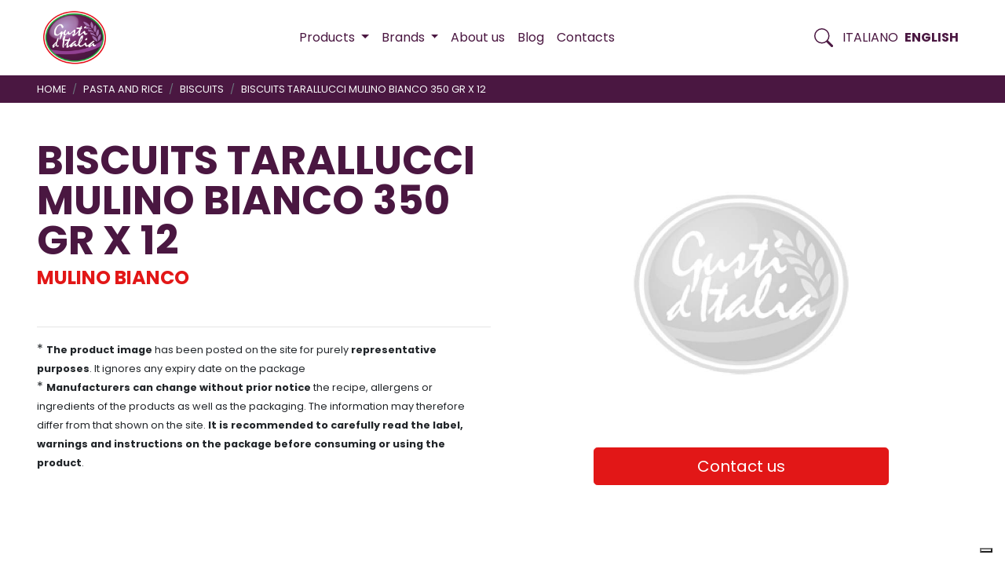

--- FILE ---
content_type: text/html; charset=UTF-8
request_url: https://gustiditalia.com/en/product/biscuits-tarallucci-mulino-bianco-350-gr-x-12-2/
body_size: 18304
content:
<!doctype html>
<html lang="en-US">
<head>
	<meta charset="UTF-8">
	<meta name="viewport" content="width=device-width, initial-scale=1">
	<link rel="profile" href="https://gmpg.org/xfn/11">

	<meta name='robots' content='index, follow, max-image-preview:large, max-snippet:-1, max-video-preview:-1' />
	<style>img:is([sizes="auto" i], [sizes^="auto," i]) { contain-intrinsic-size: 3000px 1500px }</style>
	<link rel="alternate" href="https://gustiditalia.com/it/product/biscotti-mb-tarallucci-350-gr-x-12-2/" hreflang="it" />
<link rel="alternate" href="https://gustiditalia.com/en/product/biscuits-tarallucci-mulino-bianco-350-gr-x-12-2/" hreflang="en" />

	<!-- This site is optimized with the Yoast SEO plugin v25.8 - https://yoast.com/wordpress/plugins/seo/ -->
	<title>BISCUITS TARALLUCCI MULINO BIANCO 350 GR X 12 - Gusti d&#039;Italia</title>
	<link rel="canonical" href="https://gustiditalia.com/en/product/biscuits-tarallucci-mulino-bianco-350-gr-x-12-2/" />
	<meta property="og:locale" content="en_US" />
	<meta property="og:locale:alternate" content="it_IT" />
	<meta property="og:type" content="article" />
	<meta property="og:title" content="BISCUITS TARALLUCCI MULINO BIANCO 350 GR X 12 - Gusti d&#039;Italia" />
	<meta property="og:url" content="https://gustiditalia.com/en/product/biscuits-tarallucci-mulino-bianco-350-gr-x-12-2/" />
	<meta property="og:site_name" content="Gusti d&#039;Italia" />
	<meta property="article:publisher" content="https://www.facebook.com/gustiditalia.italy/" />
	<meta property="og:image" content="https://gustiditalia.com/wp-content/uploads/2020/10/gusti-d-italia-logo-login.png" />
	<meta property="og:image:width" content="320" />
	<meta property="og:image:height" content="120" />
	<meta property="og:image:type" content="image/png" />
	<meta name="twitter:card" content="summary_large_image" />
	<script type="application/ld+json" class="yoast-schema-graph">{"@context":"https://schema.org","@graph":[{"@type":"WebPage","@id":"https://gustiditalia.com/en/product/biscuits-tarallucci-mulino-bianco-350-gr-x-12-2/","url":"https://gustiditalia.com/en/product/biscuits-tarallucci-mulino-bianco-350-gr-x-12-2/","name":"BISCUITS TARALLUCCI MULINO BIANCO 350 GR X 12 - Gusti d&#039;Italia","isPartOf":{"@id":"https://gustiditalia.com/en/#website"},"datePublished":"2024-07-10T16:40:52+00:00","breadcrumb":{"@id":"https://gustiditalia.com/en/product/biscuits-tarallucci-mulino-bianco-350-gr-x-12-2/#breadcrumb"},"inLanguage":"en-US","potentialAction":[{"@type":"ReadAction","target":["https://gustiditalia.com/en/product/biscuits-tarallucci-mulino-bianco-350-gr-x-12-2/"]}]},{"@type":"BreadcrumbList","@id":"https://gustiditalia.com/en/product/biscuits-tarallucci-mulino-bianco-350-gr-x-12-2/#breadcrumb","itemListElement":[{"@type":"ListItem","position":1,"name":"Home","item":"https://gustiditalia.com/en/"},{"@type":"ListItem","position":2,"name":"BISCUITS TARALLUCCI MULINO BIANCO 350 GR X 12"}]},{"@type":"WebSite","@id":"https://gustiditalia.com/en/#website","url":"https://gustiditalia.com/en/","name":"Gusti d'Italia","description":"Italian high quality food and wine","publisher":{"@id":"https://gustiditalia.com/en/#organization"},"potentialAction":[{"@type":"SearchAction","target":{"@type":"EntryPoint","urlTemplate":"https://gustiditalia.com/en/?s={search_term_string}"},"query-input":{"@type":"PropertyValueSpecification","valueRequired":true,"valueName":"search_term_string"}}],"inLanguage":"en-US"},{"@type":"Organization","@id":"https://gustiditalia.com/en/#organization","name":"Gusti d'Italia","url":"https://gustiditalia.com/en/","logo":{"@type":"ImageObject","inLanguage":"en-US","@id":"https://gustiditalia.com/en/#/schema/logo/image/","url":"https://gustiditalia.com/wp-content/uploads/2024/07/gusti-d-italia-logo.png","contentUrl":"https://gustiditalia.com/wp-content/uploads/2024/07/gusti-d-italia-logo.png","width":512,"height":512,"caption":"Gusti d'Italia"},"image":{"@id":"https://gustiditalia.com/en/#/schema/logo/image/"},"sameAs":["https://www.facebook.com/gustiditalia.italy/","https://www.linkedin.com/company/gustiditalia/","https://www.instagram.com/gustiditalia/"]}]}</script>
	<!-- / Yoast SEO plugin. -->


<link rel='dns-prefetch' href='//fonts.googleapis.com' />
<link rel='stylesheet' id='wp-block-library-css' href='https://gustiditalia.com/wp-includes/css/dist/block-library/style.min.css?ver=6.7.4' media='all' />
<style id='classic-theme-styles-inline-css'>
/*! This file is auto-generated */
.wp-block-button__link{color:#fff;background-color:#32373c;border-radius:9999px;box-shadow:none;text-decoration:none;padding:calc(.667em + 2px) calc(1.333em + 2px);font-size:1.125em}.wp-block-file__button{background:#32373c;color:#fff;text-decoration:none}
</style>
<style id='global-styles-inline-css'>
:root{--wp--preset--aspect-ratio--square: 1;--wp--preset--aspect-ratio--4-3: 4/3;--wp--preset--aspect-ratio--3-4: 3/4;--wp--preset--aspect-ratio--3-2: 3/2;--wp--preset--aspect-ratio--2-3: 2/3;--wp--preset--aspect-ratio--16-9: 16/9;--wp--preset--aspect-ratio--9-16: 9/16;--wp--preset--color--black: #000000;--wp--preset--color--cyan-bluish-gray: #abb8c3;--wp--preset--color--white: #ffffff;--wp--preset--color--pale-pink: #f78da7;--wp--preset--color--vivid-red: #cf2e2e;--wp--preset--color--luminous-vivid-orange: #ff6900;--wp--preset--color--luminous-vivid-amber: #fcb900;--wp--preset--color--light-green-cyan: #7bdcb5;--wp--preset--color--vivid-green-cyan: #00d084;--wp--preset--color--pale-cyan-blue: #8ed1fc;--wp--preset--color--vivid-cyan-blue: #0693e3;--wp--preset--color--vivid-purple: #9b51e0;--wp--preset--gradient--vivid-cyan-blue-to-vivid-purple: linear-gradient(135deg,rgba(6,147,227,1) 0%,rgb(155,81,224) 100%);--wp--preset--gradient--light-green-cyan-to-vivid-green-cyan: linear-gradient(135deg,rgb(122,220,180) 0%,rgb(0,208,130) 100%);--wp--preset--gradient--luminous-vivid-amber-to-luminous-vivid-orange: linear-gradient(135deg,rgba(252,185,0,1) 0%,rgba(255,105,0,1) 100%);--wp--preset--gradient--luminous-vivid-orange-to-vivid-red: linear-gradient(135deg,rgba(255,105,0,1) 0%,rgb(207,46,46) 100%);--wp--preset--gradient--very-light-gray-to-cyan-bluish-gray: linear-gradient(135deg,rgb(238,238,238) 0%,rgb(169,184,195) 100%);--wp--preset--gradient--cool-to-warm-spectrum: linear-gradient(135deg,rgb(74,234,220) 0%,rgb(151,120,209) 20%,rgb(207,42,186) 40%,rgb(238,44,130) 60%,rgb(251,105,98) 80%,rgb(254,248,76) 100%);--wp--preset--gradient--blush-light-purple: linear-gradient(135deg,rgb(255,206,236) 0%,rgb(152,150,240) 100%);--wp--preset--gradient--blush-bordeaux: linear-gradient(135deg,rgb(254,205,165) 0%,rgb(254,45,45) 50%,rgb(107,0,62) 100%);--wp--preset--gradient--luminous-dusk: linear-gradient(135deg,rgb(255,203,112) 0%,rgb(199,81,192) 50%,rgb(65,88,208) 100%);--wp--preset--gradient--pale-ocean: linear-gradient(135deg,rgb(255,245,203) 0%,rgb(182,227,212) 50%,rgb(51,167,181) 100%);--wp--preset--gradient--electric-grass: linear-gradient(135deg,rgb(202,248,128) 0%,rgb(113,206,126) 100%);--wp--preset--gradient--midnight: linear-gradient(135deg,rgb(2,3,129) 0%,rgb(40,116,252) 100%);--wp--preset--font-size--small: 13px;--wp--preset--font-size--medium: 20px;--wp--preset--font-size--large: 36px;--wp--preset--font-size--x-large: 42px;--wp--preset--spacing--20: 0.44rem;--wp--preset--spacing--30: 0.67rem;--wp--preset--spacing--40: 1rem;--wp--preset--spacing--50: 1.5rem;--wp--preset--spacing--60: 2.25rem;--wp--preset--spacing--70: 3.38rem;--wp--preset--spacing--80: 5.06rem;--wp--preset--shadow--natural: 6px 6px 9px rgba(0, 0, 0, 0.2);--wp--preset--shadow--deep: 12px 12px 50px rgba(0, 0, 0, 0.4);--wp--preset--shadow--sharp: 6px 6px 0px rgba(0, 0, 0, 0.2);--wp--preset--shadow--outlined: 6px 6px 0px -3px rgba(255, 255, 255, 1), 6px 6px rgba(0, 0, 0, 1);--wp--preset--shadow--crisp: 6px 6px 0px rgba(0, 0, 0, 1);}:where(.is-layout-flex){gap: 0.5em;}:where(.is-layout-grid){gap: 0.5em;}body .is-layout-flex{display: flex;}.is-layout-flex{flex-wrap: wrap;align-items: center;}.is-layout-flex > :is(*, div){margin: 0;}body .is-layout-grid{display: grid;}.is-layout-grid > :is(*, div){margin: 0;}:where(.wp-block-columns.is-layout-flex){gap: 2em;}:where(.wp-block-columns.is-layout-grid){gap: 2em;}:where(.wp-block-post-template.is-layout-flex){gap: 1.25em;}:where(.wp-block-post-template.is-layout-grid){gap: 1.25em;}.has-black-color{color: var(--wp--preset--color--black) !important;}.has-cyan-bluish-gray-color{color: var(--wp--preset--color--cyan-bluish-gray) !important;}.has-white-color{color: var(--wp--preset--color--white) !important;}.has-pale-pink-color{color: var(--wp--preset--color--pale-pink) !important;}.has-vivid-red-color{color: var(--wp--preset--color--vivid-red) !important;}.has-luminous-vivid-orange-color{color: var(--wp--preset--color--luminous-vivid-orange) !important;}.has-luminous-vivid-amber-color{color: var(--wp--preset--color--luminous-vivid-amber) !important;}.has-light-green-cyan-color{color: var(--wp--preset--color--light-green-cyan) !important;}.has-vivid-green-cyan-color{color: var(--wp--preset--color--vivid-green-cyan) !important;}.has-pale-cyan-blue-color{color: var(--wp--preset--color--pale-cyan-blue) !important;}.has-vivid-cyan-blue-color{color: var(--wp--preset--color--vivid-cyan-blue) !important;}.has-vivid-purple-color{color: var(--wp--preset--color--vivid-purple) !important;}.has-black-background-color{background-color: var(--wp--preset--color--black) !important;}.has-cyan-bluish-gray-background-color{background-color: var(--wp--preset--color--cyan-bluish-gray) !important;}.has-white-background-color{background-color: var(--wp--preset--color--white) !important;}.has-pale-pink-background-color{background-color: var(--wp--preset--color--pale-pink) !important;}.has-vivid-red-background-color{background-color: var(--wp--preset--color--vivid-red) !important;}.has-luminous-vivid-orange-background-color{background-color: var(--wp--preset--color--luminous-vivid-orange) !important;}.has-luminous-vivid-amber-background-color{background-color: var(--wp--preset--color--luminous-vivid-amber) !important;}.has-light-green-cyan-background-color{background-color: var(--wp--preset--color--light-green-cyan) !important;}.has-vivid-green-cyan-background-color{background-color: var(--wp--preset--color--vivid-green-cyan) !important;}.has-pale-cyan-blue-background-color{background-color: var(--wp--preset--color--pale-cyan-blue) !important;}.has-vivid-cyan-blue-background-color{background-color: var(--wp--preset--color--vivid-cyan-blue) !important;}.has-vivid-purple-background-color{background-color: var(--wp--preset--color--vivid-purple) !important;}.has-black-border-color{border-color: var(--wp--preset--color--black) !important;}.has-cyan-bluish-gray-border-color{border-color: var(--wp--preset--color--cyan-bluish-gray) !important;}.has-white-border-color{border-color: var(--wp--preset--color--white) !important;}.has-pale-pink-border-color{border-color: var(--wp--preset--color--pale-pink) !important;}.has-vivid-red-border-color{border-color: var(--wp--preset--color--vivid-red) !important;}.has-luminous-vivid-orange-border-color{border-color: var(--wp--preset--color--luminous-vivid-orange) !important;}.has-luminous-vivid-amber-border-color{border-color: var(--wp--preset--color--luminous-vivid-amber) !important;}.has-light-green-cyan-border-color{border-color: var(--wp--preset--color--light-green-cyan) !important;}.has-vivid-green-cyan-border-color{border-color: var(--wp--preset--color--vivid-green-cyan) !important;}.has-pale-cyan-blue-border-color{border-color: var(--wp--preset--color--pale-cyan-blue) !important;}.has-vivid-cyan-blue-border-color{border-color: var(--wp--preset--color--vivid-cyan-blue) !important;}.has-vivid-purple-border-color{border-color: var(--wp--preset--color--vivid-purple) !important;}.has-vivid-cyan-blue-to-vivid-purple-gradient-background{background: var(--wp--preset--gradient--vivid-cyan-blue-to-vivid-purple) !important;}.has-light-green-cyan-to-vivid-green-cyan-gradient-background{background: var(--wp--preset--gradient--light-green-cyan-to-vivid-green-cyan) !important;}.has-luminous-vivid-amber-to-luminous-vivid-orange-gradient-background{background: var(--wp--preset--gradient--luminous-vivid-amber-to-luminous-vivid-orange) !important;}.has-luminous-vivid-orange-to-vivid-red-gradient-background{background: var(--wp--preset--gradient--luminous-vivid-orange-to-vivid-red) !important;}.has-very-light-gray-to-cyan-bluish-gray-gradient-background{background: var(--wp--preset--gradient--very-light-gray-to-cyan-bluish-gray) !important;}.has-cool-to-warm-spectrum-gradient-background{background: var(--wp--preset--gradient--cool-to-warm-spectrum) !important;}.has-blush-light-purple-gradient-background{background: var(--wp--preset--gradient--blush-light-purple) !important;}.has-blush-bordeaux-gradient-background{background: var(--wp--preset--gradient--blush-bordeaux) !important;}.has-luminous-dusk-gradient-background{background: var(--wp--preset--gradient--luminous-dusk) !important;}.has-pale-ocean-gradient-background{background: var(--wp--preset--gradient--pale-ocean) !important;}.has-electric-grass-gradient-background{background: var(--wp--preset--gradient--electric-grass) !important;}.has-midnight-gradient-background{background: var(--wp--preset--gradient--midnight) !important;}.has-small-font-size{font-size: var(--wp--preset--font-size--small) !important;}.has-medium-font-size{font-size: var(--wp--preset--font-size--medium) !important;}.has-large-font-size{font-size: var(--wp--preset--font-size--large) !important;}.has-x-large-font-size{font-size: var(--wp--preset--font-size--x-large) !important;}
:where(.wp-block-post-template.is-layout-flex){gap: 1.25em;}:where(.wp-block-post-template.is-layout-grid){gap: 1.25em;}
:where(.wp-block-columns.is-layout-flex){gap: 2em;}:where(.wp-block-columns.is-layout-grid){gap: 2em;}
:root :where(.wp-block-pullquote){font-size: 1.5em;line-height: 1.6;}
</style>
<link rel='stylesheet' id='gustiditalia-font-css' href='https://fonts.googleapis.com/css2?family=Barlow+Condensed%3Aital%2Cwght%400%2C300%3B0%2C400%3B0%2C500%3B0%2C600%3B0%2C700%3B0%2C800%3B1%2C300%3B1%2C400%3B1%2C500%3B1%2C600%3B1%2C700%3B1%2C800&#038;display=swap&#038;ver=1.0.0' media='all' />
<link rel='stylesheet' id='gustiditalia-font-2-css' href='https://fonts.googleapis.com/css2?family=Poppins%3Aital%2Cwght%400%2C400%3B0%2C700%3B1%2C400%3B1%2C700&#038;display=swap&#038;ver=1.0.0' media='all' />
<link rel='stylesheet' id='gustiditalia-bootstrap-css' href='https://gustiditalia.com/wp-content/themes/gustiditalia/assets/bootstrap/bootstrap.min.css?ver=1.0.0' media='all' />
<link rel='stylesheet' id='gustiditalia-flexslider-css' href='https://gustiditalia.com/wp-content/themes/gustiditalia/assets/flexslider/flexslider.css?ver=1.0.0' media='all' />
<link rel='stylesheet' id='gustiditalia-style-css' href='https://gustiditalia.com/wp-content/themes/gustiditalia/style.css?ver=1.0.0' media='all' />
<link rel='stylesheet' id='gustiditalia-customstyle-css' href='https://gustiditalia.com/wp-content/themes/gustiditalia/assets/customstyle.css?ver=1.0.0' media='all' />
<script src="https://gustiditalia.com/wp-includes/js/jquery/jquery.min.js?ver=3.7.1" id="jquery-core-js"></script>
<script src="https://gustiditalia.com/wp-includes/js/jquery/jquery-migrate.min.js?ver=3.4.1" id="jquery-migrate-js"></script>
<link rel="https://api.w.org/" href="https://gustiditalia.com/wp-json/" /><link rel="alternate" title="JSON" type="application/json" href="https://gustiditalia.com/wp-json/wp/v2/product/27985" /><link rel="EditURI" type="application/rsd+xml" title="RSD" href="https://gustiditalia.com/xmlrpc.php?rsd" />
<link rel='shortlink' href='https://gustiditalia.com/?p=27985' />
<link rel="alternate" title="oEmbed (JSON)" type="application/json+oembed" href="https://gustiditalia.com/wp-json/oembed/1.0/embed?url=https%3A%2F%2Fgustiditalia.com%2Fen%2Fproduct%2Fbiscuits-tarallucci-mulino-bianco-350-gr-x-12-2%2F" />
<link rel="alternate" title="oEmbed (XML)" type="text/xml+oembed" href="https://gustiditalia.com/wp-json/oembed/1.0/embed?url=https%3A%2F%2Fgustiditalia.com%2Fen%2Fproduct%2Fbiscuits-tarallucci-mulino-bianco-350-gr-x-12-2%2F&#038;format=xml" />
<link rel="pingback" href="https://gustiditalia.com/xmlrpc.php"><link rel="icon" href="https://gustiditalia.com/wp-content/uploads/2021/04/gusti-d-italia-favicon.png" sizes="32x32" />
<link rel="icon" href="https://gustiditalia.com/wp-content/uploads/2021/04/gusti-d-italia-favicon.png" sizes="192x192" />
<link rel="apple-touch-icon" href="https://gustiditalia.com/wp-content/uploads/2021/04/gusti-d-italia-favicon.png" />
<meta name="msapplication-TileImage" content="https://gustiditalia.com/wp-content/uploads/2021/04/gusti-d-italia-favicon.png" />
		<style id="wp-custom-css">
			.max-width-100{
	max-width:210px;
	margin:1rem 0;
}

.product-list{
display: flex;
display:flex; gap: 20px;justify-
align-items:center;	
	border-bottom: 1px solid #ccc;
}

.product-list .image{
width:60px;
}

.product-list img{width: 50px;height:auto;}

.pods-pagination{
	margin-top: 50px;
	margin-bottom: 100px;
}

.pods-pagination-number{
	padding:8px;
}

@media print {
  /* All your print styles go here */
  .logged-in #masthead .navbar-nav,
  .logged-in #colophon{
    display: none !important;
  }
}		</style>
			
	
	<!-- iubenda code -->
	

<!-- EN -->
<script type="text/javascript">
var _iub = _iub || [];
_iub.csConfiguration = {"consentOnContinuedBrowsing":false,"whitelabel":false,"lang":"en","siteId":2237493,"cookiePolicyId":67993560, "banner":{ "acceptButtonDisplay":true,"customizeButtonDisplay":true,"position":"float-top-center","acceptButtonColor":"#352669","acceptButtonCaptionColor":"white","customizeButtonColor":"#DADADA","customizeButtonCaptionColor":"#4D4D4D","rejectButtonColor":"#dadada","rejectButtonCaptionColor":"#4D4D4D","textColor":"black","backgroundColor":"white","rejectButtonDisplay":true }};
</script>
<script type="text/javascript" src="//cdn.iubenda.com/cs/iubenda_cs.js" charset="UTF-8" async></script>
	
	
	
	
	
</head>

<body class="product-template-default single single-product postid-27985 wp-custom-logo no-sidebar">
<div id="page" class="site">
	<a class="skip-link screen-reader-text" href="#primary">Skip to content</a>

	<header id="masthead" class="site-header" style="width:100vw;">
				
		<nav id="nav-header" class="navbar navbar-expand-xl navbar-light fixed-top">
    <div class="container">

      <!-- Brand -->
      <!-- <a class="navbar-brand" href="#">
        Gusti d'Italia
      </a> -->
	  <a href="https://gustiditalia.com/en/" class="custom-logo-link" rel="home"><img width="512" height="512" src="https://gustiditalia.com/wp-content/uploads/2024/07/gusti-d-italia-logo.png" class="custom-logo" alt="Gusti d&#039;Italia" decoding="async" fetchpriority="high" /></a>	  <h1 class="site-title">
	  <a class="navbar-brand" href="https://gustiditalia.com/en/" rel="home">
	  Gusti d&#039;Italia</a>
	  </h1>
	  
	  
	  
	  
	  

      <!-- Toggler -->
      

      <!-- Collapse -->
      <div class="collapse navbar-collapse full-page-menu" id="navbarLandingCollapse">

        <!-- Nav -->
        <ul class="navbar-nav ml-xl-auto">

		  <li class="nav-item dropdown megamenu">
          <a class="nav-link dropdown-toggle dropdown-toggle-megamenu" href="#" data-toggle="dropdown" aria-expanded="false">
		  <span>Products </span></a>
          <div class="dropdown-menu products-menu">
		  <div class="container mb-5">
					<div class="row row-cols-2 row-cols-md-4 row-cols-lg-4">
		  <!-- megamenu -->
		    <a class="my-3" href="https://gustiditalia.com/en/categoria-prodotto/baby-food/">BABY FOOD</a><a class="my-3" href="https://gustiditalia.com/en/categoria-prodotto/beverages/">BEVERAGES</a><a class="my-3" href="https://gustiditalia.com/en/categoria-prodotto/chocolate/">CHOCOLATE</a><a class="my-3" href="https://gustiditalia.com/en/categoria-prodotto/coffee/">COFFEE</a><a class="my-3" href="https://gustiditalia.com/en/categoria-prodotto/condiments/">CONDIMENTS</a><a class="my-3" href="https://gustiditalia.com/en/categoria-prodotto/confectionary/">CONFECTIONARY</a><a class="my-3" href="https://gustiditalia.com/en/categoria-prodotto/frozen-products/">FROZEN PRODUCTS</a><a class="my-3" href="https://gustiditalia.com/en/categoria-prodotto/pasta-and-rice/">PASTA AND RICE</a><a class="my-3" href="https://gustiditalia.com/en/categoria-prodotto/personal-care-products/">PERSONAL CARE PRODUCTS</a><a class="my-3" href="https://gustiditalia.com/en/categoria-prodotto/preserved-products/">PRESERVED PRODUCTS</a><a class="my-3" href="https://gustiditalia.com/en/categoria-prodotto/prodotti-panificazione-eng/">PRODOTTI PANIFICAZIONE (ENG)</a>			
			</div>
			</div>
			
			<div class="container mb-5">
				<div class="row mt-3" style="width:100%;">
					<div class="col text-right">
						<p class="mb-0">
						<a href="https://gustiditalia.com/en/products/">All products  <svg viewBox="0 0 24 24" id="it-arrow-right" class="svgicon" xmlns="http://www.w3.org/2000/svg"><path d="M13.9 5.4l-.7.7 5.3 5.4H3v1h15.5l-5.3 5.4.7.7 6.6-6.6zM19 12z"/><path fill="none" d="M0 0h24v24H0z"/></svg></a></p>
					</div>
				</div>
			</div>
		  
          </div>
		  
        </li>
		<li class="nav-item dropdown megamenu">
			
			<a class="nav-link dropdown-toggle dropdown-toggle-megamenu" href="#" data-toggle="dropdown" aria-expanded="false">
				<span>Brands </span>
			</a>
			<div class="dropdown-menu">
				<div class="container mb-5">
					<div class="row row-cols-2 row-cols-md-4 row-cols-lg-6">		
						<a class="my-3" href="https://gustiditalia.com/en/marca/barilla-en/">BARILLA</a><a class="my-3" href="https://gustiditalia.com/en/marca/buongustaio-en/">BUONGUSTAIO</a><a class="my-3" href="https://gustiditalia.com/en/marca/de-cecco-en/">DE CECCO</a><a class="my-3" href="https://gustiditalia.com/en/marca/lavazza-en/">LAVAZZA</a><a class="my-3" href="https://gustiditalia.com/en/marca/boella-sorrisi-en/">BOELLA &amp; SORRISI</a><a class="my-3" href="https://gustiditalia.com/en/marca/mulino-bianco-en/">MULINO BIANCO</a><a class="my-3" href="https://gustiditalia.com/en/marca/gusti-ditalia-en/">GUSTI D'ITALIA</a><a class="my-3" href="https://gustiditalia.com/en/marca/san-pellegrino-bibite-en/">SAN PELLEGRINO BIBITE</a><a class="my-3" href="https://gustiditalia.com/en/marca/ferrero-food-en/">FERRERO FOOD</a><a class="my-3" href="https://gustiditalia.com/en/marca/illy-en/">ILLY</a><a class="my-3" href="https://gustiditalia.com/en/marca/moroccanoil-en/">MOROCCANOIL</a><a class="my-3" href="https://gustiditalia.com/en/marca/peroni-en/">PERONI</a>					</div>
					<div class="row mt-3" style="width:100%;">
						<div class="col text-right">
							<p class="mb-0">
							<a href="https://gustiditalia.com/en/brands/">All brands:  <svg viewBox="0 0 24 24" id="it-arrow-right" class="svgicon" xmlns="http://www.w3.org/2000/svg"><path d="M13.9 5.4l-.7.7 5.3 5.4H3v1h15.5l-5.3 5.4.7.7 6.6-6.6zM19 12z"/><path fill="none" d="M0 0h24v24H0z"/></svg></a></p>
						</div>
					</div>
				</div>
			</div>
          </li>

			<li id="menu-item-18778" class="menu-item menu-item-type-post_type menu-item-object-page menu-item-18778 nav-item"><a href="https://gustiditalia.com/en/about-us/" class="nav-link">About us</a></li>
<li id="menu-item-29221" class="menu-item menu-item-type-post_type menu-item-object-page current_page_parent menu-item-29221 nav-item"><a href="https://gustiditalia.com/en/blog-eng/" class="nav-link">Blog</a></li>
<li id="menu-item-18780" class="menu-item menu-item-type-post_type menu-item-object-page menu-item-18780 nav-item"><a href="https://gustiditalia.com/en/contacts/" class="nav-link">Contacts</a></li>
		  
        </ul>
      </div>
	  
	  <!-- search -->

      <div class="" id="">

        <ul class="navbar-nav ml-xl-auto navbar-nav-fixed align-items-center gx-3">
		
		  <li class="nav-item dropdown megamenu">
			<a class="search-nav-link nav-link dropdown-toggle dropdown-toggle-megamenu" href="#" data-toggle="dropdown" aria-expanded="false">
				<span class="screen-reader-text">Search Tab </span>
				<svg width="1.5rem" height="1.5rem" viewBox="0 0 16 16" class="bi bi-search" fill="currentColor" xmlns="http://www.w3.org/2000/svg">
                    
		
		<path fill-rule="evenodd" d="M10.442 10.442a1 1 0 0 1 1.415 0l3.85 3.85a1 1 0 0 1-1.414 1.415l-3.85-3.85a1 1 0 0 1 0-1.415z"/>
                <path fill-rule="evenodd" d="M6.5 12a5.5 5.5 0 1 0 0-11 5.5 5.5 0 0 0 0 11zM13 6.5a6.5 6.5 0 1 1-13 0 6.5 6.5 0 0 1 13 0z"/>
                  </svg>
			</a>
			<div class="dropdown-menu">
				<div class="container mb-5">
					<div class="row">
				
						<form class="col-12" >
							<div class="">			  
								<div id="app" class="section-inner">
									
									<label class="screen-reader-text">Search </label>
									<input class="main-search-input" placeholder="search product or category" type="text" @keypress.enter.prevent v-model="query.s" v-on:keyup="searchQuery()">
						
										<!-- results -->
									<div v-if="posts" class="mt-5" style="width:100%;">
										<div class="">
											<div class="row" style="width:100%;">
												<div class="col-md-6" v-if="posts.product">
													<span class="small text-uppercase sans-serif mb-2 d-block">product </span>
													<div v-for="prod in posts.product">
														<p class="h5"><a v-bind:href="prod.permalink">{{prod.name}}</a></p>
													</div>
												</div>
												<div class="col-md-3" v-if="posts.product_category">
													<span class="small text-uppercase sans-serif mb-2 d-block">category </span>
													<div v-for="cat in posts.product_category">
														<p class="h5"><a v-bind:href="cat.permalink">{{cat.name}}</a></p>
													</div>
												</div>
												<div class="col-md-3" v-if="posts.product_brand">
														<span class="d-block small text-uppercase sans-serif mb-2">brand </span>
														<div v-for="brand in posts.product_brand">
															<p class="h5"><a v-bind:href="brand.permalink">{{brand.name}}</a></p>
														</div>
												</div>
											</div>
											<div class="row" style="width:100%;">
												<div class="col text-right" v-if="query.s">
													<p class="">
													
													
													
													<a v-bind:href="'https://gustiditalia.com/en/?s='+query.s">All results for: {{query.s}}  <svg viewBox="0 0 24 24" id="it-arrow-right" class="svgicon" xmlns="http://www.w3.org/2000/svg"><path d="M13.9 5.4l-.7.7 5.3 5.4H3v1h15.5l-5.3 5.4.7.7 6.6-6.6zM19 12z"/><path fill="none" d="M0 0h24v24H0z"/></svg></a>
													
													</p>
												</div>
											</div>
											
											
										</div>											
									</div>									
								</div>						  
							</div>
						 </form>				
					</div>
				</div>
			</div>			
		  </li>
		  <li class="nav-item">	<li class="lang-item lang-item-2 lang-item-it lang-item-first"><a lang="it-IT" hreflang="it-IT" href="https://gustiditalia.com/it/product/biscotti-mb-tarallucci-350-gr-x-12-2/">Italiano</a></li>
	<li class="lang-item lang-item-5 lang-item-en current-lang"><a lang="en-US" hreflang="en-US" href="https://gustiditalia.com/en/product/biscuits-tarallucci-mulino-bianco-350-gr-x-12-2/" aria-current="true">English</a></li>
</li>
		  
		  <li class="nav-item menu-button ml-3"><a class="nav-link" role="button" type="button" data-toggle="collapse" data-target="#navbarLandingCollapse" aria-controls="navbarLandingCollapse" aria-expanded="false" aria-label="Toggle navigation">
			<svg width="1.5rem" height="1.5rem" viewBox="0 0 12 12" class="bi bi-search" fill="currentColor" xmlns="http://www.w3.org/2000/svg">
                <path fill-rule="evenodd" d="M0,10.3c0-0.4,0.3-0.8,0.7-0.8c0,0,0,0,0,0l10.5,0c0.4,0,0.8,0.3,0.8,0.7s-0.3,0.8-0.7,0.8H0.8
		C0.3,11.1,0,10.7,0,10.3C0,10.3,0,10.3,0,10.3L0,10.3z"/>
	<path fill-rule="evenodd" d="M0,1.8C0,1.3,0.3,1,0.7,1c0,0,0,0,0,0l10.5,0C11.7,1,12,1.3,12,1.7s-0.3,0.8-0.7,0.8l-10.5,0
		C0.3,2.5,0,2.2,0,1.8C0,1.8,0,1.8,0,1.8L0,1.8z"/>
	<path fill-rule="evenodd" d="M0,6c0-0.4,0.3-0.8,0.7-0.8c0,0,0,0,0,0l10.5,0C11.7,5.3,12,5.6,12,6s-0.3,0.8-0.7,0.8H0.8C0.3,6.8,0,6.4,0,6
		C0,6,0,6,0,6L0,6z"/>
            </svg>
		</a></li>
		  
        </ul>
      </div>
    </div>
  </nav>
	</header><!-- #masthead -->
	
<!-- vue js for search -->

	
<main id="primary" class="site-main" role="main">

	<section>
	
		
		
		
		
		<!-- breadcrumb -->
		<div class="bg-secondary">
			<div class="container">
				<div class="row ">
					<div class="col-md-12">
					
					
						<nav aria-label="breadcrumb">
							<ol class="breadcrumb ml-0 my-mb-3 my-2 small text-uppercase pb-0 pt-0 pl-0 pr-0 bg-transparent">
								<li class="breadcrumb-item"><a class="text-light" href="https://gustiditalia.com/en">Home</a></li>
								
																<li class="breadcrumb-item">
									<a class="text-light" href="https://gustiditalia.com/en/categoria-prodotto/pasta-and-rice/">
										PASTA AND RICE									</a>
								</li>
																
																<li class="breadcrumb-item">
									<a class="text-light" href="https://gustiditalia.com/en/categoria-prodotto/pasta-and-rice/">
										BISCUITS									</a>
								</li>
																
								<li class="breadcrumb-item text-light">
									BISCUITS TARALLUCCI MULINO BIANCO 350 GR X 12								</li>
								
							</ol>
						</nav>						
					</div>
				</div>
			</div>
		</div>
		
		<!-- mobile image -->
		<div>
			<figure class="mb-0 prod-mobile-image d-block d-sm-block d-md-none bg-white text-center">
				<img src="https://gustiditalia.com/wp-content/themes/gustiditalia/img/gusti-d-italia-placeholder.jpg" alt="Image not available - Immagine non disponibile">				
				
				
				
			</figure>
		</div>

	<div class="container">
		<article>
			<div class="row">
				<div class="col-md-6">
					<header class="prod-header my-md-5 my-3">
						
						<h1 class="prod_title">
							BISCUITS TARALLUCCI MULINO BIANCO 350 GR X 12						</h1>
						
												
						
						<div class="prod_company h4">
						<a href="https://gustiditalia.com/en/marca/mulino-bianco-en/">MULINO BIANCO</a>						</div>
					</header>

					<div class="prod-description">
						
												

												
					</div>

					<div class="prod-info-disclaim mb-3">
						<hr><p>* <small><strong>The product image</strong> has been posted on the site for purely <strong>representative purposes</strong>. It ignores any expiry date on the package</small><br>
						* <small><strong>Manufacturers can change without prior notice</strong> the recipe, allergens or ingredients of the products as well as the packaging. The information may therefore differ from that shown on the site. <strong>It is recommended to carefully read the label, warnings and instructions on the package before consuming or using the product</strong>.</small></p>
					</div>
					
				</div>
			
				<div class="col-md-6">
					<div class="row">
						<div class="offset-md-2 col-md-8">
							<div class="my-5">
								<figure class="prod-desktop-image d-print-none d-none d-md-block mb-3">
									<img src="https://gustiditalia.com/wp-content/themes/gustiditalia/img/gusti-d-italia-placeholder.jpg" alt="Image not available - Immagine non disponibile">								</figure>
								
								
								
								
								<div class="mb-3 d-print-none d-none d-md-block">
									<a href="#contact-us" class="btn btn-primary btn-block btn-lg smooth">
									Contact us									</a>
								</div>
							</div>
						</div>
					</div>

					<div class="floating-button-place">
						<div class="prod-mobile-image floating-button floating-button-fixed">
							<button id="contact-us-button" class="btn btn-primary btn-block btn-lg">
								Contact us							</button>
						</div>
					</div>
				</div>
			</div>
		</article>
	</div>
</section>



 
<section id="contact-us" class="dark bg-light py-10">
	

	<div class="container">
		<div class="row align-items-center ">
			<div class="col-md-4 col-sm-12 offset-md-1">

				<button type="button" class="close" data-dismiss="modal" aria-label="Close" style="opacity:1;">
					<span aria-hidden="true" style="font-size:32px; color: #352669;">&times;</span>
				</button>
				<h1 class="h3">Are you interested in BISCUITS TARALLUCCI MULINO BIANCO 350 GR X 12?</h1>
				<p>Please contact us with the contact form, we prepared a special offer for you!</p>			
			</div>
			<div class="col-md-5 col-sm-12 offset-md-1">				
			
			
<div class="zf-templateWidth"><form action='https://forms.zohopublic.eu/gustiditaliasrl/form/RichiestainformazioniNuova/formperma/BFDxIYC9qZpLtZbSGzpanEZCMSVjvkZfxFEB9NcnxQM/htmlRecords/submit' name='form'
method='POST'
onSubmit='javascript:document.charset="UTF-8"; return zf_ValidateAndSubmit();'
accept-charset='UTF-8' enctype='multipart/form-data' id='form'>
<input type="hidden" name="zf_referrer_name" value="gdiw"><!-- To Track referrals , place the referrer name within the " " in the above hidden input field -->
<input type="hidden" name="zf_redirect_url" value=""><!-- To redirect to a specific page after record submission , place the respective url within the " " in the above hidden input field -->
<input type="hidden" name="zc_gad" value=""><!-- If GCLID is enabled in Zoho CRM Integration, click details of AdWords Ads will be pushed to Zoho CRM -->
<div class="zf-templateWrapper">

<!-- 
<ul class="zf-tempHeadBdr">
<li class="zf-tempHeadContBdr">
<h2 class="zf-frmTitle">
<em>Richiesta informazioni_Nuova</em>
</h2>
<p class="zf-frmDesc"></p>
<div class="zf-clearBoth"></div></li></ul>
-->

<div class="zf-subContWrap zf-topAlign">
<div>	
<div class="zf-tempFrmWrapper zf-name  zf-namemedium">
<!-- <label class="zf-labelName"> 
Nome e Cognome 
<em class="zf-important"> *</em> 
</label> -->
<div class="zf-tempContDiv zf-twoType">
<div class="zf-nameWrapper">

<div> 
	<label style="display: block;">First name <em class="zf-important"> *</em> </label> 
	<input type="text" maxlength="255" name="Name_First" fieldType=7 placeholder=""/>
</div>

<div> 
	<label style="display: block;">Last name <em class="zf-important"> *</em></label> 
	<input type="text" maxlength="255" name="Name_Last" fieldType=7 placeholder=""/>
</div>

<div class="zf-clearBoth"></div>
</div>
<p id="Name_error" class="zf-errorMessage" style="display:none;">Invalid value</p>
</div>
<div class="zf-clearBoth"></div>
</div>

<div class="zf-tempFrmWrapper  zf-small ">
<label class="zf-labelName">  
E-mail 
<em class="zf-important"> *</em> 
</label>
<div class="zf-tempContDiv">
<span> 
<input type="text" name="Email" checktype="c5" value="" maxlength="255" fieldType=9 placeholder="" /> </span><p id="Email_error" class="zf-errorMessage" style="display: none;">Invalid value</p></div><div class="zf-clearBoth"></div></div>


<div class="zf-tempFrmWrapper  zf-small "><label class="zf-labelName">  
Society 
<em class="zf-important"> *</em> 
</label>
<div class="zf-tempContDiv">
<span> 
<input type="text" name="SingleLine" checktype="c1" value="" maxlength="255" fieldType=1 placeholder="" /> </span><p id="SingleLine_error" class="zf-errorMessage" style="display: none;">Invalid value</p></div><div class="zf-clearBoth"></div></div>  
<div class="zf-tempFrmWrapper  zf-small "><label class="zf-labelName"> 
Country
<em class="zf-important"> *</em> 
</label>
<div class="zf-tempContDiv">
<select class="zf-form-sBox" name="Dropdown" checktype="c1"><option selected="true" value="-Select-">-Select-</option>
<option value="Isole Åland">Åland Islands</option>
<option value="Afghanistan">Afghanistan</option>
<option value="Akrotiri">Akrotiri</option>
<option value="Albania">Albania</option>
<option value="Algeria">Algeria</option>
<option value="Samoa Americane">American Samoa</option>
<option value="Andorra">Andorra</option>
<option value="Angola">Angola</option>
<option value="Anguilla">Anguilla</option>
<option value="Antartide">Antarctica</option>
<option value="Antigua e Barbuda">Antigua and Barbuda</option>
<option value="Argentina">Argentina</option>
<option value="Armenia">Armenia</option>
<option value="Aruba">Aruba</option>
<option value="Isole Ashmore e Cartie">Ashmore and Cartier Islands</option>
<option value="Australia">Australia</option>
<option value="Austria">Austria</option>
<option value="Azerbaijan">Azerbaijan</option>
<option value="Bahrein">Bahrain</option>
<option value="Bangladesh">Bangladesh</option>
<option value="Barbados">Barbados</option>
<option value="Bassas Da India">Bassas Da India</option>
<option value="Bielorussia">Belarus</option>
<option value="Belgio">Belgium</option>
<option value="Belize">Belize</option>
<option value="Benin">Benin</option>
<option value="Bermuda">Bermuda</option>
<option value="Bhutan">Bhutan</option>
<option value="Bolivia">Bolivia</option>
<option value="Bosnia ed Erzegovina">Bosnia and Herzegovina</option>
<option value="Botswana">Botswana</option>
<option value="Isola Bouvet">Bouvet Island</option>
<option value="Brasile">Brazil</option>
<option value="Territorio britannico dell&#39;Oceano Indiano">British Indian Ocean Territory</option>
<option value="Isole Vergini britanniche">British Virgin Islands</option>
<option value="Brunei">Brunei</option>
<option value="Bulgaria">Bulgaria</option>
<option value="Burkina Faso">Burkina Faso</option>
<option value="Birmania">Myanmar</option>
<option value="Burundi">Burundi</option>
<option value="Cambogia">Cambodia</option>
<option value="Camerun">Cameroon</option>
<option value="Canada">Canada</option>
<option value="Capo Verde">Cape Verde</option>
<option value="Paesi Bassi caraibici">Caribbean Netherlands</option>
<option value="Isole Cayman">Cayman Islands</option>
<option value="Repubblica Centrafricana">Central African Republic</option>
<option value="Chad">Chad</option>
<option value="Chile">Chile</option>
<option value="Cina">China</option>
<option value="Isola di Natale">Christmas Island</option>
<option value="Isola di Clipperton">Clipperton Island</option>
<option value="Isole Cocos (Keeling)">Cocos (Keeling) Islands</option>
<option value="Colombia">Colombia</option>
<option value="Comore">Comoros</option>
<option value="Isole Cook">Cook Islands</option>
<option value="Isole del Mar dei Coralli">Coral Sea Islands</option>
<option value="Costa Rica">Costa Rica</option>
<option value="Costa d&#39;Avorio">Ivory Coast</option>
<option value="Croazia">Croatia</option>
<option value="Cuba">Cuba</option>
<option value="Curaçao">Curaçao</option>
<option value="Cipro">Cyprus</option>
<option value="Repubblica Ceca">Czech Republic</option>
<option value="Repubblica Democratica del Congo">Democratic Republic of the Congo</option>
<option value="Danimarca">Denmark</option>
<option value="Dhekelia">Dhekelia</option>
<option value="Gibuti">Djibouti</option>
<option value="Dominica">Dominica</option>
<option value="Repubblica Dominicana">Dominican Republic</option>
<option value="Ecuador">Ecuador</option>
<option value="Egitto">Egypt</option>
<option value="El Salvador">El Salvador</option>
<option value="Guinea Equatoriale">Equatorial Guinea</option>
<option value="Eritrea">Eritrea</option>
<option value="Estonia">Estonia</option>
<option value="Etiopia">Ethiopia</option>
<option value="Isola Europa">Europa Island</option>
<option value="Isole Falkland (Isole Malvinas)">Falkland Islands (Islas Malvinas)</option>
<option value="Isole Faroe">Faroe Islands</option>
<option value="Stati Federati di Micronesia">Federated States of Micronesia</option>
<option value="Fiji">Fiji</option>
<option value="Finlandia">Finland</option>
<option value="Francia">France</option>
<option value="Guiana francese">French Guiana</option>
<option value="Polinesia francese">French Polynesia</option>
<option value="Terre australi e antartiche francesi">French Southern and Antarctic Lands</option>
<option value="Gabon">Gabon</option>
<option value="Striscia di Gaza">Gaza Strip</option>
<option value="Georgia">Georgia</option>
<option value="Germania">Germany</option>
<option value="Ghana">Ghana</option>
<option value="Gibilterra">Gibraltar</option>
<option value="Glorioso Islands">Glorioso Islands</option>
<option value="Grecia">Greece</option>
<option value="Groenlandia">Greenland</option>
<option value="Grenada">Grenada</option>
<option value="Guadalupa">Guadeloupe</option>
<option value="Guam">Guam</option>
<option value="Guatemala">Guatemala</option>
<option value="Guernsey">Guernsey</option>
<option value="Guinea">Guinea</option>
<option value="Guinea-bissau">Guinea-Bissau</option>
<option value="Guyana">Guyana</option>
<option value="Haiti">Haiti</option>
<option value="Isole Heard e McDonald">Heard Island and McDonald Islands</option>
<option value="Santa Sede (Città del Vaticano)">Holy See (Vatican City)</option>
<option value="Honduras">Honduras</option>
<option value="Hong Kong">Hong Kong</option>
<option value="Ungheria">Hungary</option>
<option value="Islanda">Iceland</option>
<option value="India">India</option>
<option value="Indonesia">Indonesia</option>
<option value="Iran">Iran</option>
<option value="Iraq">Iraq</option>
<option value="Irlanda">Ireland</option>
<option value="Isola di Man">Isle of Man</option>

<option value="Israele">Israel</option>
<option value="Italia">Italy</option>
<option value="Giamaica">Jamaica</option>
<option value="Jan Mayen">Jan Mayen</option>
<option value="Giappone">Japan</option>
<option value="Jersey">Jersey</option>
<option value="Giordania">Jordan</option>
<option value="Isola Juan De Nova">Juan De Nova Island</option>
<option value="Kazakhstan">Kazakhstan</option>
<option value="Kenya">Kenya</option>
<option value="Kiribati">Kiribati</option>
<option value="Kosovo">Kosovo</option>
<option value="Kuwait">Kuwait</option>
<option value="Kyrgyzstan">Kyrgyzstan</option>
<option value="Laos">Laos</option>
<option value="Lettonia">Latvia</option>
<option value="Libano">Lebanon</option>
<option value="Lesoto">Lesotho</option>
<option value="Liberia">Liberia</option>
<option value="Libia">Libya</option>
<option value="Liechtenstein">Liechtenstein</option>
<option value="Lituania">Lithuania</option>
<option value="Lussemburgo">Luxembourg</option>
<option value="Macao">Macau</option>
<option value="Macedonia">North Macedonia</option>
<option value="Madagascar">Madagascar</option>
<option value="Malawi">Malawi</option>
<option value="Malaysia">Malaysia</option>
<option value="Maldive">Maldives</option>
<option value="Mali">Mali</option>
<option value="Malta">Malta</option>
<option value="Isole Marshall">Marshall Islands</option>
<option value="Martinica">Martinique</option>
<option value="Mauritania">Mauritania</option>
<option value="Mauritius">Mauritius</option>
<option value="Mayotte">Mayotte</option>
<option value="Messico">Mexico</option>
<option value="Moldavia">Moldova</option>
<option value="Monaco">Monaco</option>
<option value="Mongolia">Mongolia</option>
<option value="Montenegro">Montenegro</option>
<option value="Montserrat">Montserrat</option>
<option value="Marocco">Morocco</option>
<option value="Mozambico">Mozambique</option>
<option value="Myanmar">Myanmar</option>
<option value="Namibia">Namibia</option>
<option value="Nauru">Nauru</option>
<option value="Isola di Navassa">Navassa Island</option>
<option value="Nepal">Nepal</option>
<option value="Paesi Bassi">Netherlands</option>
<option value="Antille olandesi">Netherlands Antilles</option>
<option value="Nuova Caledonia">New Caledonia</option>
<option value="Nuova Zelanda">New Zealand</option>
<option value="Nicaragua">Nicaragua</option>
<option value="Niger">Niger</option>
<option value="Nigeria">Nigeria</option>
<option value="Niue">Niue</option>
<option value="Isola Norfolk">Norfolk Island</option>
<option value="Corea del nord">North Korea</option>
<option value="Isole Marianne Settentrionali">Northern Mariana Islands</option>
<option value="Norvegia">Norway</option>
<option value="Oman">Oman</option>
<option value="Pakistan">Pakistan</option>
<option value="Palau">Palau</option>
<option value="Palestina">Palestine</option>
<option value="Panama">Panama</option>
<option value="Papua Nuova Guinea">Papua New Guinea</option>
<option value="Isole Paracelse">Paracel Islands</option>
<option value="Paraguay">Paraguay</option>
<option value="Peru">Peru</option>
<option value="Filippine">Philippines</option>
<option value="Isole Pitcairn">Pitcairn Islands</option>
<option value="Polonia">Poland</option>
<option value="Portogallo">Portugal</option>
<option value="Porto Rico">Puerto Rico</option>
<option value="Qatar">Qatar</option>
<option value="Repubblica del Congo">Republic of the Congo</option>
<option value="Reunion">Réunion</option>
<option value="Romania">Romania</option>
<option value="Russia">Russia</option>
<option value="Ruanda">Rwanda</option>
<option value="Saint-Barthélemy">Saint Barthélemy</option>
<option value="Sant&#39;Elena">Saint Helena</option>
<option value="Saint Kitts and Nevis">Saint Kitts and Nevis</option>
<option value="Santa Lucia">Saint Lucia</option>
<option value="San Martino">San Marino</option>
<option value="Saint Pierre and Miquelon">Saint Pierre and Miquelon</option>
<option value="Saint Vincent and the Grenadines">Saint Vincent and the Grenadines</option>
<option value="Samoa">Samoa</option>
<option value="San Marino">San Marino</option>
<option value="Sao Tome e Principe">São Tomé and Príncipe</option>
<option value="Arabia Saudita">Saudi Arabia</option>
<option value="Senegal">Senegal</option>
<option value="Serbia">Serbia</option>
<option value="Seychelles">Seychelles</option>
<option value="Sierra Leone">Sierra Leone</option>
<option value="Singapore">Singapore</option>
<option value="Sint Maarten">Sint Maarten</option>
<option value="Slovacchia">Slovakia</option>


<option value="Slovenia">Slovenia</option>
<option value="Isole Salomone">Solomon Islands</option>
<option value="Somalia">Somalia</option>
<option value="Sudafrica">South Africa</option>
<option value="Georgia del Sud e Isole Sandwich Australi">South Georgia and the South Sandwich Islands</option>
<option value="Corea del Sud">South Korea</option>
<option value="Sudan del Sud">South Sudan</option>
<option value="Spagna">Spain</option>
<option value="Isole Spratly">Spratly Islands</option>
<option value="Sri Lanka">Sri Lanka</option>
<option value="Sudan">Sudan</option>
<option value="Suriname">Suriname</option>
<option value="Svalbard">Svalbard</option>
<option value="Swaziland">Eswatini</option>
<option value="Svezia">Sweden</option>
<option value="Svizzera">Switzerland</option>
<option value="Siria">Syria</option>
<option value="Taiwan">Taiwan</option>
<option value="Tajikistan">Tajikistan</option>
<option value="Tanzania">Tanzania</option>
<option value="Tailandia">Thailand</option>
<option value="Bahamas">Bahamas</option>
<option value="Gambia">Gambia</option>
<option value="Timor Est">East Timor</option>
<option value="Togo">Togo</option>
<option value="Tokelau">Tokelau</option>
<option value="Tonga">Tonga</option>
<option value="Trinidad e Tobago">Trinidad and Tobago</option>
<option value="Isola di Tromelin">Tromelin Island</option>
<option value="Tunisia">Tunisia</option>
<option value="Turchia">Turkey</option>
<option value="Turkmenistan">Turkmenistan</option>
<option value="Isole Turks e Caicos">Turks and Caicos Islands</option>
<option value="Tuvalu">Tuvalu</option>
<option value="Uganda">Uganda</option>
<option value="Ucraina">Ukraine</option>
<option value="Emirati Arabi Uniti">United Arab Emirates</option>
<option value="Regno Unito">United Kingdom</option>
<option value="United States">United States</option>
<option value="Uruguay">Uruguay</option>
<option value="Uzbekistan">Uzbekistan</option>
<option value="Vanuatu">Vanuatu</option>
<option value="Venezuela">Venezuela</option>
<option value="Vietnam">Vietnam</option>
<option value="Isole Vergini">Virgin Islands</option>
<option value="Isola di Wake">Wake Island</option>
<option value="Wallis e Futuna">Wallis and Futuna</option>
<option value="Cisgiordania">West Bank</option>
<option value="Sahara occidentale">Western Sahara</option>
<option value="Yemen">Yemen</option>
<option value="Zambia">Zambia</option>
<option value="Zimbabwe">Zimbabwe</option>


</select>

<p id="Dropdown_error" class="zf-errorMessage" style="display:none;">Invalid value</p></div>
<div class="zf-clearBoth"></div></div>
<div class="zf-tempFrmWrapper  zf-small "><label class="zf-labelName">  
Website
</label>
<div class="zf-tempContDiv">
<span> 
<input type="text" name="Website" checktype="c6" value="" maxlength="2083" fieldType=10 placeholder="" /> </span><p id="Website_error" class="zf-errorMessage" style="display: none;">Invalid value</p></div><div class="zf-clearBoth"></div></div>
<div class="zf-tempFrmWrapper  zf-small "><label class="zf-labelName">  
Request
</label>
<div class="zf-tempContDiv">
<span> 
<textarea name="MultiLine" checktype="c1" maxlength="65535" placeholder=""></textarea> </span><p id="MultiLine_error" class="zf-errorMessage" style="display: none;">Invalid value</p></div><div class="zf-clearBoth"></div></div> 
<div class="zf-tempFrmWrapper zf-termsandCond"><label class="zf-labelName"> 
</label>
<div class="zf-tempContDiv"><div class="zf-termsContainer">
<div class="zf-termsAccept"><input class="zf-checkBoxType zf-flLeft" name="TermsConditions" type="checkbox"><label class="zf-descFld"><div>Accetto i <a href="https://www.iubenda.com/privacy-policy/67993560" target="_blank" rel="noopener noreferrer">termini e le condizioni</a><br /></div><div><br /></div></label></div></div></div><p  id="TermsConditions_error"  class="zf-errorMessage" elname="error" 
style="display:none;">Invalid value</p>
<div class="clearBoth"></div></div>
<div class="zf-tempFrmWrapper zf-small ">
<div class="zf-tempContDiv">
<span> 
<input type="hidden" name="SingleLine1" checktype="c1" value="BISCUITS TARALLUCCI MULINO BIANCO 350 GR X 12" maxlength="255" fieldType=1 placeholder="" /> </span><p id="SingleLine1_error" class="zf-errorMessage" style="display: none;">Invalid value</p></div><div class="zf-clearBoth"></div></div>
<div class="zf-tempFrmWrapper  zf-small ">
<div class="zf-tempContDiv">
<span> 
<input type="hidden" name="SingleLine4" checktype="c1" value="MULINO BIANCO" maxlength="255" fieldType=1 placeholder="" /> </span><p id="SingleLine4_error" class="zf-errorMessage" style="display: none;">Invalid value</p></div><div class="zf-clearBoth"></div></div>
<div class="zf-tempFrmWrapper  zf-small ">
<div class="zf-tempContDiv">
<span> 
<input type="hidden" name="SingleLine2" checktype="c1" value="https://gustiditalia.com/en/product/biscuits-tarallucci-mulino-bianco-350-gr-x-12-2/" maxlength="255" fieldType=1 placeholder="" /> </span><p id="SingleLine2_error" class="zf-errorMessage" style="display: none;">Invalid value</p></div><div class="zf-clearBoth"></div></div>
</div>
</div>

<div>
	<button class="zf-submitColor">Submit</button>
</div>

</div></form></div><script type="text/javascript">var dateAndMonthRegexFormateArray = zf_SetDateAndMonthRegexBasedOnDateFormate('dd-MMM-yyyy');
var zf_DateRegex = new RegExp(dateAndMonthRegexFormateArray[0]);
var zf_MonthYearRegex = new RegExp(dateAndMonthRegexFormateArray[1]);
var zf_MandArray = [ "Name_Last", "Email", "SingleLine", "Dropdown", "TermsConditions", "SingleLine2"]; 
var zf_FieldArray = [ "Name_First", "Name_Last", "Email", "SingleLine", "Dropdown", "Website", "MultiLine", "TermsConditions", "SingleLine1", "SingleLine4", "SingleLine2"]; 
var isSalesIQIntegrationEnabled = false;
var salesIQFieldsArray = [];</script>





				
			</div>
		</div>
	</div>

</section>







<!-- Marca -->

<section class="products of-hidden pb-5 pt-5">
	<div class="container">
		<div class="row pb-lg-5 pb-sm-3 pb-2">
			<div class="col">
				<h2 class="section-title mb-0">
				MULINO BIANCO				</h2>
			</div>
		</div>
		<div class="flexslider flexslider-company overflow-viewport">
			<ul class="slides"><li>
							<article class="bg-white product-card">
								<a href="https://gustiditalia.com/en/product/pan-di-stelle-biscocremamulino-bianco-28g-x-24-pcs/" aria-label="Read more on PAN DI STELLE BISCOCREMAMULINO BIANCO 28G X 24 PCS">
									<img src="https://gustiditalia.com/wp-content/themes/gustiditalia/img/gusti-d-italia-placeholder.jpg" alt="Image not available - Immagine non disponibile">
								</a>
								<div class="card-content">
									<a href="https://gustiditalia.com/en/product/pan-di-stelle-biscocremamulino-bianco-28g-x-24-pcs/" aria-label="Read more on PAN DI STELLE BISCOCREMAMULINO BIANCO 28G X 24 PCS">
										<h3 class="h5">PAN DI STELLE BISCOCREMAMULINO BIANCO 28G X 24 PCS</h3>
									</a>
									<span class="small">
										<a href="https://gustiditalia.com/en/marca/mulino-bianco-en/">MULINO BIANCO</a>
									</span>
								</div>
							</article>
						</li><li>
							<article class="bg-white product-card">
								<a href="https://gustiditalia.com/en/product/crackers-rice-rosemary-gluten-free-200grx10/" aria-label="Read more on CRACKERS RICE ROSEMARY GLUTEN FREE 200GRX10">
									<img src="https://gustiditalia.com/wp-content/themes/gustiditalia/img/gusti-d-italia-placeholder.jpg" alt="Image not available - Immagine non disponibile">
								</a>
								<div class="card-content">
									<a href="https://gustiditalia.com/en/product/crackers-rice-rosemary-gluten-free-200grx10/" aria-label="Read more on CRACKERS RICE ROSEMARY GLUTEN FREE 200GRX10">
										<h3 class="h5">CRACKERS RICE ROSEMARY GLUTEN FREE 200GRX10</h3>
									</a>
									<span class="small">
										<a href="https://gustiditalia.com/en/marca/mulino-bianco-en/">MULINO BIANCO</a>
									</span>
								</div>
							</article>
						</li><li>
							<article class="bg-white product-card">
								<a href="https://gustiditalia.com/en/product/snack-chocolate-flauti-mulino-bianco-35gx8x12/" aria-label="Read more on SNACK CHOCOLATE FLAUTI MULINO BIANCO 35GX8X12">
									<img src="https://gustiditalia.com/wp-content/themes/gustiditalia/img/gusti-d-italia-placeholder.jpg" alt="Image not available - Immagine non disponibile">
								</a>
								<div class="card-content">
									<a href="https://gustiditalia.com/en/product/snack-chocolate-flauti-mulino-bianco-35gx8x12/" aria-label="Read more on SNACK CHOCOLATE FLAUTI MULINO BIANCO 35GX8X12">
										<h3 class="h5">SNACK CHOCOLATE FLAUTI MULINO BIANCO 35GX8X12</h3>
									</a>
									<span class="small">
										<a href="https://gustiditalia.com/en/marca/mulino-bianco-en/">MULINO BIANCO</a>
									</span>
								</div>
							</article>
						</li><li>
							<article class="bg-white product-card">
								<a href="https://gustiditalia.com/en/product/biscuits-galletti-mulino-bianc-o-350-g-x-12/" aria-label="Read more on BISCUITS GALLETTI MULINO BIANC O 350 G X 12">
									<img width="660" height="664" src="https://gustiditalia.com/wp-content/uploads/2024/07/050170.jpg" class="attachment-post-thumbnail size-post-thumbnail wp-post-image" alt="BISCUITS GALLETTI MULINO BIANC O 350 G X 12" decoding="async" />
								</a>
								<div class="card-content">
									<a href="https://gustiditalia.com/en/product/biscuits-galletti-mulino-bianc-o-350-g-x-12/" aria-label="Read more on BISCUITS GALLETTI MULINO BIANC O 350 G X 12">
										<h3 class="h5">BISCUITS GALLETTI MULINO BIANC O 350 G X 12</h3>
									</a>
									<span class="small">
										<a href="https://gustiditalia.com/en/marca/mulino-bianco-en/">MULINO BIANCO</a>
									</span>
								</div>
							</article>
						</li><li>
							<article class="bg-white product-card">
								<a href="https://gustiditalia.com/en/product/biscuits-grancereale-crispy-w-rice-mulino-bianco-230-g-x-18/" aria-label="Read more on BISCUITS GRANCEREALE CRISPY W/ RICE MULINO BIANCO 230 G X 18">
									<img width="760" height="770" src="https://gustiditalia.com/wp-content/uploads/2024/07/050187.jpg" class="attachment-post-thumbnail size-post-thumbnail wp-post-image" alt="BISCUITS GRANCEREALE CRISPY W/ RICE MULINO BIANCO 230 G X 18" decoding="async" />
								</a>
								<div class="card-content">
									<a href="https://gustiditalia.com/en/product/biscuits-grancereale-crispy-w-rice-mulino-bianco-230-g-x-18/" aria-label="Read more on BISCUITS GRANCEREALE CRISPY W/ RICE MULINO BIANCO 230 G X 18">
										<h3 class="h5">BISCUITS GRANCEREALE CRISPY W/ RICE MULINO BIANCO 230 G X 18</h3>
									</a>
									<span class="small">
										<a href="https://gustiditalia.com/en/marca/mulino-bianco-en/">MULINO BIANCO</a>
									</span>
								</div>
							</article>
						</li><li>
							<article class="bg-white product-card">
								<a href="https://gustiditalia.com/en/product/breadsticks-grissini-torinesi-mulino-bianco-125-gr-2/" aria-label="Read more on BREADSTICKS GRISSINI TORINESI MULINO BIANCO 125 GR.">
									<img src="https://gustiditalia.com/wp-content/themes/gustiditalia/img/gusti-d-italia-placeholder.jpg" alt="Image not available - Immagine non disponibile">
								</a>
								<div class="card-content">
									<a href="https://gustiditalia.com/en/product/breadsticks-grissini-torinesi-mulino-bianco-125-gr-2/" aria-label="Read more on BREADSTICKS GRISSINI TORINESI MULINO BIANCO 125 GR.">
										<h3 class="h5">BREADSTICKS GRISSINI TORINESI MULINO BIANCO 125 GR.</h3>
									</a>
									<span class="small">
										<a href="https://gustiditalia.com/en/marca/mulino-bianco-en/">MULINO BIANCO</a>
									</span>
								</div>
							</article>
						</li><li>
							<article class="bg-white product-card">
								<a href="https://gustiditalia.com/en/product/biscuits-nascondini-mulino-bianco-330-g-x-12/" aria-label="Read more on BISCUITS NASCONDINI MULINO BIANCO 330 G X 12">
									<img width="600" height="600" src="https://gustiditalia.com/wp-content/uploads/2024/07/050234.jpg" class="attachment-post-thumbnail size-post-thumbnail wp-post-image" alt="BISCUITS NASCONDINI MULINO BIANCO 330 G X 12" decoding="async" />
								</a>
								<div class="card-content">
									<a href="https://gustiditalia.com/en/product/biscuits-nascondini-mulino-bianco-330-g-x-12/" aria-label="Read more on BISCUITS NASCONDINI MULINO BIANCO 330 G X 12">
										<h3 class="h5">BISCUITS NASCONDINI MULINO BIANCO 330 G X 12</h3>
									</a>
									<span class="small">
										<a href="https://gustiditalia.com/en/marca/mulino-bianco-en/">MULINO BIANCO</a>
									</span>
								</div>
							</article>
						</li><li>
							<article class="bg-white product-card">
								<a href="https://gustiditalia.com/en/product/biscuits-taralucci-mulino-bianco-350-g-x-12/" aria-label="Read more on BISCUITS TARALUCCI MULINO BIANCO 350 G X 12">
									<img src="https://gustiditalia.com/wp-content/themes/gustiditalia/img/gusti-d-italia-placeholder.jpg" alt="Image not available - Immagine non disponibile">
								</a>
								<div class="card-content">
									<a href="https://gustiditalia.com/en/product/biscuits-taralucci-mulino-bianco-350-g-x-12/" aria-label="Read more on BISCUITS TARALUCCI MULINO BIANCO 350 G X 12">
										<h3 class="h5">BISCUITS TARALUCCI MULINO BIANCO 350 G X 12</h3>
									</a>
									<span class="small">
										<a href="https://gustiditalia.com/en/marca/mulino-bianco-en/">MULINO BIANCO</a>
									</span>
								</div>
							</article>
						</li><li>
							<article class="bg-white product-card">
								<a href="https://gustiditalia.com/en/product/biscuits-tarallucci-mulino-bianco-350-gr-x-12-2/" aria-label="Read more on BISCUITS TARALLUCCI MULINO BIANCO 350 GR X 12">
									<img src="https://gustiditalia.com/wp-content/themes/gustiditalia/img/gusti-d-italia-placeholder.jpg" alt="Image not available - Immagine non disponibile">
								</a>
								<div class="card-content">
									<a href="https://gustiditalia.com/en/product/biscuits-tarallucci-mulino-bianco-350-gr-x-12-2/" aria-label="Read more on BISCUITS TARALLUCCI MULINO BIANCO 350 GR X 12">
										<h3 class="h5">BISCUITS TARALLUCCI MULINO BIANCO 350 GR X 12</h3>
									</a>
									<span class="small">
										<a href="https://gustiditalia.com/en/marca/mulino-bianco-en/">MULINO BIANCO</a>
									</span>
								</div>
							</article>
						</li><li>
							<article class="bg-white product-card">
								<a href="https://gustiditalia.com/en/product/breadsticks-grissini-torinesi-mulino-bianco-125-gr/" aria-label="Read more on BREADSTICKS GRISSINI TORINESI MULINO BIANCO 125 GR.">
									<img src="https://gustiditalia.com/wp-content/themes/gustiditalia/img/gusti-d-italia-placeholder.jpg" alt="Image not available - Immagine non disponibile">
								</a>
								<div class="card-content">
									<a href="https://gustiditalia.com/en/product/breadsticks-grissini-torinesi-mulino-bianco-125-gr/" aria-label="Read more on BREADSTICKS GRISSINI TORINESI MULINO BIANCO 125 GR.">
										<h3 class="h5">BREADSTICKS GRISSINI TORINESI MULINO BIANCO 125 GR.</h3>
									</a>
									<span class="small">
										<a href="https://gustiditalia.com/en/marca/mulino-bianco-en/">MULINO BIANCO</a>
									</span>
								</div>
							</article>
						</li><li>
							<article class="bg-white product-card">
								<a href="https://gustiditalia.com/en/product/biscuits-nascondini-mulino-bianco-350-g-x-12/" aria-label="Read more on BISCUITS NASCONDINI MULINO BIANCO 350 G X 12">
									<img width="660" height="664" src="https://gustiditalia.com/wp-content/uploads/2024/07/050174.jpg" class="attachment-post-thumbnail size-post-thumbnail wp-post-image" alt="BISCUITS NASCONDINI MULINO BIANCO 350 G X 12" decoding="async" />
								</a>
								<div class="card-content">
									<a href="https://gustiditalia.com/en/product/biscuits-nascondini-mulino-bianco-350-g-x-12/" aria-label="Read more on BISCUITS NASCONDINI MULINO BIANCO 350 G X 12">
										<h3 class="h5">BISCUITS NASCONDINI MULINO BIANCO 350 G X 12</h3>
									</a>
									<span class="small">
										<a href="https://gustiditalia.com/en/marca/mulino-bianco-en/">MULINO BIANCO</a>
									</span>
								</div>
							</article>
						</li><li>
							<article class="bg-white product-card">
								<a href="https://gustiditalia.com/en/product/biscuits-schiaccianoci-mulino-bianco-300-gr-x-12/" aria-label="Read more on BISCUITS SCHIACCIANOCI MULINO BIANCO 300 GR X 12">
									<img src="https://gustiditalia.com/wp-content/themes/gustiditalia/img/gusti-d-italia-placeholder.jpg" alt="Image not available - Immagine non disponibile">
								</a>
								<div class="card-content">
									<a href="https://gustiditalia.com/en/product/biscuits-schiaccianoci-mulino-bianco-300-gr-x-12/" aria-label="Read more on BISCUITS SCHIACCIANOCI MULINO BIANCO 300 GR X 12">
										<h3 class="h5">BISCUITS SCHIACCIANOCI MULINO BIANCO 300 GR X 12</h3>
									</a>
									<span class="small">
										<a href="https://gustiditalia.com/en/marca/mulino-bianco-en/">MULINO BIANCO</a>
									</span>
								</div>
							</article>
						</li><li>
							<article class="bg-white product-card">
								<a href="https://gustiditalia.com/en/product/mulino-bianco-not-salted-crackers-500-gr-x-9/" aria-label="Read more on MULINO BIANCO NOT SALTED CRACKERS 500 GR. X 9">
									<img src="https://gustiditalia.com/wp-content/themes/gustiditalia/img/gusti-d-italia-placeholder.jpg" alt="Image not available - Immagine non disponibile">
								</a>
								<div class="card-content">
									<a href="https://gustiditalia.com/en/product/mulino-bianco-not-salted-crackers-500-gr-x-9/" aria-label="Read more on MULINO BIANCO NOT SALTED CRACKERS 500 GR. X 9">
										<h3 class="h5">MULINO BIANCO NOT SALTED CRACKERS 500 GR. X 9</h3>
									</a>
									<span class="small">
										<a href="https://gustiditalia.com/en/marca/mulino-bianco-en/">MULINO BIANCO</a>
									</span>
								</div>
							</article>
						</li><li>
							<article class="bg-white product-card">
								<a href="https://gustiditalia.com/en/product/biscuits-nascondini-mulino-bianco-330-g-x-24/" aria-label="Read more on BISCUITS NASCONDINI MULINO BIANCO 330 G X 24">
									<img src="https://gustiditalia.com/wp-content/themes/gustiditalia/img/gusti-d-italia-placeholder.jpg" alt="Image not available - Immagine non disponibile">
								</a>
								<div class="card-content">
									<a href="https://gustiditalia.com/en/product/biscuits-nascondini-mulino-bianco-330-g-x-24/" aria-label="Read more on BISCUITS NASCONDINI MULINO BIANCO 330 G X 24">
										<h3 class="h5">BISCUITS NASCONDINI MULINO BIANCO 330 G X 24</h3>
									</a>
									<span class="small">
										<a href="https://gustiditalia.com/en/marca/mulino-bianco-en/">MULINO BIANCO</a>
									</span>
								</div>
							</article>
						</li><li>
							<article class="bg-white product-card">
								<a href="https://gustiditalia.com/en/product/rusks-dorate-mulino-bianco-315g-x-32/" aria-label="Read more on RUSKS DORATE MULINO BIANCO 315G X 32">
									<img src="https://gustiditalia.com/wp-content/themes/gustiditalia/img/gusti-d-italia-placeholder.jpg" alt="Image not available - Immagine non disponibile">
								</a>
								<div class="card-content">
									<a href="https://gustiditalia.com/en/product/rusks-dorate-mulino-bianco-315g-x-32/" aria-label="Read more on RUSKS DORATE MULINO BIANCO 315G X 32">
										<h3 class="h5">RUSKS DORATE MULINO BIANCO 315G X 32</h3>
									</a>
									<span class="small">
										<a href="https://gustiditalia.com/en/marca/mulino-bianco-en/">MULINO BIANCO</a>
									</span>
								</div>
							</article>
						</li><li>
							<article class="bg-white product-card">
								<a href="https://gustiditalia.com/en/product/biscuits-cuoricini-mulino-bianco-200-gr-x-10/" aria-label="Read more on BISCUITS CUORICINI MULINO BIANCO 200 GR X 10">
									<img src="https://gustiditalia.com/wp-content/themes/gustiditalia/img/gusti-d-italia-placeholder.jpg" alt="Image not available - Immagine non disponibile">
								</a>
								<div class="card-content">
									<a href="https://gustiditalia.com/en/product/biscuits-cuoricini-mulino-bianco-200-gr-x-10/" aria-label="Read more on BISCUITS CUORICINI MULINO BIANCO 200 GR X 10">
										<h3 class="h5">BISCUITS CUORICINI MULINO BIANCO 200 GR X 10</h3>
									</a>
									<span class="small">
										<a href="https://gustiditalia.com/en/marca/mulino-bianco-en/">MULINO BIANCO</a>
									</span>
								</div>
							</article>
						</li><li>
							<article class="bg-white product-card">
								<a href="https://gustiditalia.com/en/product/honey-shortbread-gluten-free-mulino-bianco-41-7grx6x10/" aria-label="Read more on HONEY SHORTBREAD GLUTEN FREE MULINO BIANCO 41.7GRX6X10">
									<img src="https://gustiditalia.com/wp-content/themes/gustiditalia/img/gusti-d-italia-placeholder.jpg" alt="Image not available - Immagine non disponibile">
								</a>
								<div class="card-content">
									<a href="https://gustiditalia.com/en/product/honey-shortbread-gluten-free-mulino-bianco-41-7grx6x10/" aria-label="Read more on HONEY SHORTBREAD GLUTEN FREE MULINO BIANCO 41.7GRX6X10">
										<h3 class="h5">HONEY SHORTBREAD GLUTEN FREE MULINO BIANCO 41.7GRX6X10</h3>
									</a>
									<span class="small">
										<a href="https://gustiditalia.com/en/marca/mulino-bianco-en/">MULINO BIANCO</a>
									</span>
								</div>
							</article>
						</li><li>
							<article class="bg-white product-card">
								<a href="https://gustiditalia.com/en/product/biscuits-baiocchi-hazelnut-mulino-bianco-260-g-x-10/" aria-label="Read more on BISCUITS BAIOCCHI HAZELNUT MULINO BIANCO 260 G X 10">
									<img width="660" height="664" src="https://gustiditalia.com/wp-content/uploads/2024/07/050181.jpg" class="attachment-post-thumbnail size-post-thumbnail wp-post-image" alt="BISCUITS BAIOCCHI HAZELNUT MULINO BIANCO 260 G X 10" decoding="async" />
								</a>
								<div class="card-content">
									<a href="https://gustiditalia.com/en/product/biscuits-baiocchi-hazelnut-mulino-bianco-260-g-x-10/" aria-label="Read more on BISCUITS BAIOCCHI HAZELNUT MULINO BIANCO 260 G X 10">
										<h3 class="h5">BISCUITS BAIOCCHI HAZELNUT MULINO BIANCO 260 G X 10</h3>
									</a>
									<span class="small">
										<a href="https://gustiditalia.com/en/marca/mulino-bianco-en/">MULINO BIANCO</a>
									</span>
								</div>
							</article>
						</li><li>
							<article class="bg-white product-card">
								<a href="https://gustiditalia.com/en/product/biscuits-mulino-bianco-baiocchi-pistaccio-240grx10/" aria-label="Read more on BISCUITS MULINO BIANCO BAIOCCHI PISTACCIO 240GRX10">
									<img src="https://gustiditalia.com/wp-content/themes/gustiditalia/img/gusti-d-italia-placeholder.jpg" alt="Image not available - Immagine non disponibile">
								</a>
								<div class="card-content">
									<a href="https://gustiditalia.com/en/product/biscuits-mulino-bianco-baiocchi-pistaccio-240grx10/" aria-label="Read more on BISCUITS MULINO BIANCO BAIOCCHI PISTACCIO 240GRX10">
										<h3 class="h5">BISCUITS MULINO BIANCO BAIOCCHI PISTACCIO 240GRX10</h3>
									</a>
									<span class="small">
										<a href="https://gustiditalia.com/en/marca/mulino-bianco-en/">MULINO BIANCO</a>
									</span>
								</div>
							</article>
						</li><li>
							<article class="bg-white product-card">
								<a href="https://gustiditalia.com/en/product/biscuits-pan-di-stelle-mulino-bianco-350-g-x-12/" aria-label="Read more on BISCUITS PAN DI STELLE MULINO BIANCO 350 G X 12">
									<img width="660" height="664" src="https://gustiditalia.com/wp-content/uploads/2024/07/050111.jpg" class="attachment-post-thumbnail size-post-thumbnail wp-post-image" alt="BISCUITS PAN DI STELLE MULINO BIANCO 350 G X 12" decoding="async" />
								</a>
								<div class="card-content">
									<a href="https://gustiditalia.com/en/product/biscuits-pan-di-stelle-mulino-bianco-350-g-x-12/" aria-label="Read more on BISCUITS PAN DI STELLE MULINO BIANCO 350 G X 12">
										<h3 class="h5">BISCUITS PAN DI STELLE MULINO BIANCO 350 G X 12</h3>
									</a>
									<span class="small">
										<a href="https://gustiditalia.com/en/marca/mulino-bianco-en/">MULINO BIANCO</a>
									</span>
								</div>
							</article>
						</li><li>
							<article class="bg-white product-card">
								<a href="https://gustiditalia.com/en/product/apricot-tart-mulino-bianco-475g-x-4/" aria-label="Read more on APRICOT TART MULINO BIANCO 475G X 4">
									<img src="https://gustiditalia.com/wp-content/themes/gustiditalia/img/gusti-d-italia-placeholder.jpg" alt="Image not available - Immagine non disponibile">
								</a>
								<div class="card-content">
									<a href="https://gustiditalia.com/en/product/apricot-tart-mulino-bianco-475g-x-4/" aria-label="Read more on APRICOT TART MULINO BIANCO 475G X 4">
										<h3 class="h5">APRICOT TART MULINO BIANCO 475G X 4</h3>
									</a>
									<span class="small">
										<a href="https://gustiditalia.com/en/marca/mulino-bianco-en/">MULINO BIANCO</a>
									</span>
								</div>
							</article>
						</li><li>
							<article class="bg-white product-card">
								<a href="https://gustiditalia.com/en/product/biscuits-batticuori-mulino-bianco-350-g-x-12/" aria-label="Read more on BISCUITS BATTICUORI MULINO BIANCO 350 G X 12">
									<img width="660" height="664" src="https://gustiditalia.com/wp-content/uploads/2024/07/050173.jpg" class="attachment-post-thumbnail size-post-thumbnail wp-post-image" alt="BISCUITS BATTICUORI MULINO BIANCO 350 G X 12" decoding="async" />
								</a>
								<div class="card-content">
									<a href="https://gustiditalia.com/en/product/biscuits-batticuori-mulino-bianco-350-g-x-12/" aria-label="Read more on BISCUITS BATTICUORI MULINO BIANCO 350 G X 12">
										<h3 class="h5">BISCUITS BATTICUORI MULINO BIANCO 350 G X 12</h3>
									</a>
									<span class="small">
										<a href="https://gustiditalia.com/en/marca/mulino-bianco-en/">MULINO BIANCO</a>
									</span>
								</div>
							</article>
						</li><li>
							<article class="bg-white product-card">
								<a href="https://gustiditalia.com/en/product/biscuits-macine-mulino-bianco-350-g-x-12/" aria-label="Read more on BISCUITS MACINE MULINO BIANCO 350 G X 12">
									<img width="696" height="696" src="https://gustiditalia.com/wp-content/uploads/2024/07/050176.jpg" class="attachment-post-thumbnail size-post-thumbnail wp-post-image" alt="BISCUITS MACINE MULINO BIANCO 350 G X 12" decoding="async" />
								</a>
								<div class="card-content">
									<a href="https://gustiditalia.com/en/product/biscuits-macine-mulino-bianco-350-g-x-12/" aria-label="Read more on BISCUITS MACINE MULINO BIANCO 350 G X 12">
										<h3 class="h5">BISCUITS MACINE MULINO BIANCO 350 G X 12</h3>
									</a>
									<span class="small">
										<a href="https://gustiditalia.com/en/marca/mulino-bianco-en/">MULINO BIANCO</a>
									</span>
								</div>
							</article>
						</li><li>
							<article class="bg-white product-card">
								<a href="https://gustiditalia.com/en/product/cornetti-mulino-bianco-apricot-300-g-x-6-x-8/" aria-label="Read more on CORNETTI MULINO BIANCO APRICOT 300 G X 6 X 8">
									<img src="https://gustiditalia.com/wp-content/themes/gustiditalia/img/gusti-d-italia-placeholder.jpg" alt="Image not available - Immagine non disponibile">
								</a>
								<div class="card-content">
									<a href="https://gustiditalia.com/en/product/cornetti-mulino-bianco-apricot-300-g-x-6-x-8/" aria-label="Read more on CORNETTI MULINO BIANCO APRICOT 300 G X 6 X 8">
										<h3 class="h5">CORNETTI MULINO BIANCO APRICOT 300 G X 6 X 8</h3>
									</a>
									<span class="small">
										<a href="https://gustiditalia.com/en/marca/mulino-bianco-en/">MULINO BIANCO</a>
									</span>
								</div>
							</article>
						</li></ul>		</div>
		<div class="row pb-mb-5">
			<div class="col text-right">
				<p class="mb-0">
				
				<a href="https://gustiditalia.com/en/marca/mulino-bianco-en/">
					All MULINO BIANCO products					<svg viewBox="0 0 24 24" id="it-arrow-right" class="svgicon" xmlns="http://www.w3.org/2000/svg"><path d="M13.9 5.4l-.7.7 5.3 5.4H3v1h15.5l-5.3 5.4.7.7 6.6-6.6zM19 12z"/><path fill="none" d="M0 0h24v24H0z"/></svg>
				</a>

				</p>
			</div>
		</div>
	</div>
</section>















<!-- Marca -->


	</main>


	<footer id="colophon" class="site-footer bg-dark">

		<div class="container py-5">
			<div class="row">
				<div class="col-md-3 col-sm-6 col-12">
					<section id="block-10" class="col text-light widget widget_block">
<h2 class="wp-block-heading text-uppercase h5 text-light">Gusti d’Italia S.r.l.</h2>
</section><section id="block-11" class="col text-light widget widget_block widget_text">
<p class="mb-0 small"><em>Italian high quality food and wine</em></p>
</section><section id="block-12" class="col text-light widget widget_block widget_text">
<p class="mb-0">Via Vittorio Alfieri 17<br>10024 Moncalieri (TO) – Italy<br><a href="tel: +3901119838352">+39 011 198 383 52</a><br><a href="mailto:infoit@gustiditalia.com">infoit@gustiditalia.com</a><br>PI: IT09984910019</p>
</section><section id="block-13" class="col text-light widget widget_block widget_text">
<p class="mb-5 small">© Gusti d’Italia S.r.l. 2021</p>
</section><section id="block-14" class="col text-light widget widget_block"><a href="https://www.iubenda.com/privacy-policy/79668424" class="iubenda-white no-brand iubenda-noiframe iubenda-embed iubenda-noiframe " title="Privacy Policy ">Privacy Policy</a><script type="text/javascript">(function (w,d) {var loader = function () {var s = d.createElement("script"), tag = d.getElementsByTagName("script")[0]; s.src="https://cdn.iubenda.com/iubenda.js"; tag.parentNode.insertBefore(s,tag);}; if(w.addEventListener){w.addEventListener("load", loader, false);}else if(w.attachEvent){w.attachEvent("onload", loader);}else{w.onload = loader;}})(window, document);</script>
<a href="https://www.iubenda.com/privacy-policy/79668424/cookie-policy" class="iubenda-white no-brand iubenda-noiframe iubenda-embed iubenda-noiframe " title="Cookie Policy ">Cookie Policy</a><script type="text/javascript">(function (w,d) {var loader = function () {var s = d.createElement("script"), tag = d.getElementsByTagName("script")[0]; s.src="https://cdn.iubenda.com/iubenda.js"; tag.parentNode.insertBefore(s,tag);}; if(w.addEventListener){w.addEventListener("load", loader, false);}else if(w.attachEvent){w.attachEvent("onload", loader);}else{w.onload = loader;}})(window, document);</script>
<a href="https://www.iubenda.com/termini-e-condizioni/79668424" class="iubenda-white no-brand iubenda-noiframe iubenda-embed iubenda-noiframe " title="Termini e Condizioni ">Termini e Condizioni</a><script type="text/javascript">(function (w,d) {var loader = function () {var s = d.createElement("script"), tag = d.getElementsByTagName("script")[0]; s.src="https://cdn.iubenda.com/iubenda.js"; tag.parentNode.insertBefore(s,tag);}; if(w.addEventListener){w.addEventListener("load", loader, false);}else if(w.attachEvent){w.attachEvent("onload", loader);}else{w.onload = loader;}})(window, document);</script>

<script type="text/javascript">
var _iub = _iub || [];
_iub.csConfiguration = {"askConsentAtCookiePolicyUpdate":true,"countryDetection":true,"enableLgpd":true,"enableUspr":true,"floatingPreferencesButtonDisplay":"bottom-right","lgpdAppliesGlobally":false,"perPurposeConsent":true,"siteId":2237493,"whitelabel":false,"cookiePolicyId":79668424,"lang":"it", "banner":{ "acceptButtonCaptionColor":"white","acceptButtonColor":"#0073CE","acceptButtonDisplay":true,"backgroundColor":"white","closeButtonDisplay":false,"continueWithoutAcceptingButtonDisplay":true,"customizeButtonCaptionColor":"#4D4D4D","customizeButtonColor":"#DADADA","customizeButtonDisplay":true,"explicitWithdrawal":true,"listPurposes":true,"position":"float-bottom-center","rejectButtonCaptionColor":"white","rejectButtonColor":"#0073CE","rejectButtonDisplay":true,"textColor":"black" }};
</script>
<script type="text/javascript" src="//cdn.iubenda.com/cs/gpp/stub.js"></script>
<script type="text/javascript" src="//cdn.iubenda.com/cs/iubenda_cs.js" charset="UTF-8" async></script></section>				</div>
				<div class="col-md-3 col-sm-6 col-12">
					<section id="block-15" class="col text-light widget widget_block">
<h2 class="wp-block-heading text-uppercase h5 text-light">Social</h2>
</section><section id="block-17" class="col text-light widget widget_block">
<ul class="wp-block-social-links has-icon-color is-style-logos-only is-layout-flex wp-block-social-links-is-layout-flex"><li style="color: #ffffff; " class="wp-social-link wp-social-link-facebook has-white-color wp-block-social-link"><a rel="noopener nofollow" target="_blank" href="http://www.facebook.com/pages/Gusti-dItalia/84883833283" class="wp-block-social-link-anchor"><svg width="24" height="24" viewBox="0 0 24 24" version="1.1" xmlns="http://www.w3.org/2000/svg" aria-hidden="true" focusable="false"><path d="M12 2C6.5 2 2 6.5 2 12c0 5 3.7 9.1 8.4 9.9v-7H7.9V12h2.5V9.8c0-2.5 1.5-3.9 3.8-3.9 1.1 0 2.2.2 2.2.2v2.5h-1.3c-1.2 0-1.6.8-1.6 1.6V12h2.8l-.4 2.9h-2.3v7C18.3 21.1 22 17 22 12c0-5.5-4.5-10-10-10z"></path></svg><span class="wp-block-social-link-label screen-reader-text">Facebook</span></a></li>

<li style="color: #ffffff; " class="wp-social-link wp-social-link-instagram has-white-color wp-block-social-link"><a rel="noopener nofollow" target="_blank" href="https://www.instagram.com/gustiditalia/" class="wp-block-social-link-anchor"><svg width="24" height="24" viewBox="0 0 24 24" version="1.1" xmlns="http://www.w3.org/2000/svg" aria-hidden="true" focusable="false"><path d="M12,4.622c2.403,0,2.688,0.009,3.637,0.052c0.877,0.04,1.354,0.187,1.671,0.31c0.42,0.163,0.72,0.358,1.035,0.673 c0.315,0.315,0.51,0.615,0.673,1.035c0.123,0.317,0.27,0.794,0.31,1.671c0.043,0.949,0.052,1.234,0.052,3.637 s-0.009,2.688-0.052,3.637c-0.04,0.877-0.187,1.354-0.31,1.671c-0.163,0.42-0.358,0.72-0.673,1.035 c-0.315,0.315-0.615,0.51-1.035,0.673c-0.317,0.123-0.794,0.27-1.671,0.31c-0.949,0.043-1.233,0.052-3.637,0.052 s-2.688-0.009-3.637-0.052c-0.877-0.04-1.354-0.187-1.671-0.31c-0.42-0.163-0.72-0.358-1.035-0.673 c-0.315-0.315-0.51-0.615-0.673-1.035c-0.123-0.317-0.27-0.794-0.31-1.671C4.631,14.688,4.622,14.403,4.622,12 s0.009-2.688,0.052-3.637c0.04-0.877,0.187-1.354,0.31-1.671c0.163-0.42,0.358-0.72,0.673-1.035 c0.315-0.315,0.615-0.51,1.035-0.673c0.317-0.123,0.794-0.27,1.671-0.31C9.312,4.631,9.597,4.622,12,4.622 M12,3 C9.556,3,9.249,3.01,8.289,3.054C7.331,3.098,6.677,3.25,6.105,3.472C5.513,3.702,5.011,4.01,4.511,4.511 c-0.5,0.5-0.808,1.002-1.038,1.594C3.25,6.677,3.098,7.331,3.054,8.289C3.01,9.249,3,9.556,3,12c0,2.444,0.01,2.751,0.054,3.711 c0.044,0.958,0.196,1.612,0.418,2.185c0.23,0.592,0.538,1.094,1.038,1.594c0.5,0.5,1.002,0.808,1.594,1.038 c0.572,0.222,1.227,0.375,2.185,0.418C9.249,20.99,9.556,21,12,21s2.751-0.01,3.711-0.054c0.958-0.044,1.612-0.196,2.185-0.418 c0.592-0.23,1.094-0.538,1.594-1.038c0.5-0.5,0.808-1.002,1.038-1.594c0.222-0.572,0.375-1.227,0.418-2.185 C20.99,14.751,21,14.444,21,12s-0.01-2.751-0.054-3.711c-0.044-0.958-0.196-1.612-0.418-2.185c-0.23-0.592-0.538-1.094-1.038-1.594 c-0.5-0.5-1.002-0.808-1.594-1.038c-0.572-0.222-1.227-0.375-2.185-0.418C14.751,3.01,14.444,3,12,3L12,3z M12,7.378 c-2.552,0-4.622,2.069-4.622,4.622S9.448,16.622,12,16.622s4.622-2.069,4.622-4.622S14.552,7.378,12,7.378z M12,15 c-1.657,0-3-1.343-3-3s1.343-3,3-3s3,1.343,3,3S13.657,15,12,15z M16.804,6.116c-0.596,0-1.08,0.484-1.08,1.08 s0.484,1.08,1.08,1.08c0.596,0,1.08-0.484,1.08-1.08S17.401,6.116,16.804,6.116z"></path></svg><span class="wp-block-social-link-label screen-reader-text">Instagram</span></a></li>

<li style="color: #ffffff; " class="wp-social-link wp-social-link-linkedin has-white-color wp-block-social-link"><a rel="noopener nofollow" target="_blank" href="http://www.linkedin.com/company/2371417" class="wp-block-social-link-anchor"><svg width="24" height="24" viewBox="0 0 24 24" version="1.1" xmlns="http://www.w3.org/2000/svg" aria-hidden="true" focusable="false"><path d="M19.7,3H4.3C3.582,3,3,3.582,3,4.3v15.4C3,20.418,3.582,21,4.3,21h15.4c0.718,0,1.3-0.582,1.3-1.3V4.3 C21,3.582,20.418,3,19.7,3z M8.339,18.338H5.667v-8.59h2.672V18.338z M7.004,8.574c-0.857,0-1.549-0.694-1.549-1.548 c0-0.855,0.691-1.548,1.549-1.548c0.854,0,1.547,0.694,1.547,1.548C8.551,7.881,7.858,8.574,7.004,8.574z M18.339,18.338h-2.669 v-4.177c0-0.996-0.017-2.278-1.387-2.278c-1.389,0-1.601,1.086-1.601,2.206v4.249h-2.667v-8.59h2.559v1.174h0.037 c0.356-0.675,1.227-1.387,2.526-1.387c2.703,0,3.203,1.779,3.203,4.092V18.338z"></path></svg><span class="wp-block-social-link-label screen-reader-text">LinkedIn</span></a></li></ul>
</section><section id="block-21" class="col text-light widget widget_block"><a aria-label="Chat on WhatsApp" href="https://wa.me/393513375545"><img decoding="async" alt="Gusti d'Italia on WhatsApp" width="150px" style="margin-bottom:2rem" src="https://gustiditalia.com/wp-content/uploads/2024/12/WhatsAppButtonGreenSmall.png" />
<a /></section><section id="block-16" class="col text-light widget widget_block">
<h2 class="wp-block-heading text-uppercase h5 text-light">Shop</h2>
</section><section id="nav_menu-4" class="col text-light widget widget_nav_menu"><div class="menu-shop-container"><ul id="menu-shop" class="menu"><li id="menu-item-29185" class="menu-item menu-item-type-custom menu-item-object-custom menu-item-29185"><a href="https://gustiditalia.bio">Gusti d&#8217;Italia bio</a></li>
<li id="menu-item-6118" class="menu-item menu-item-type-custom menu-item-object-custom menu-item-6118"><a href="https://gustiditalia.trustpass.alibaba.com/">Alibaba</a></li>
</ul></div></section>				</div>
				<div class="col-md-6 col-12" style="overflow: hidden;">
					<section id="block-23" class="col text-light widget widget_block">
<div class="wp-block-columns max-width-100 is-layout-flex wp-container-core-columns-is-layout-1 wp-block-columns-is-layout-flex">
<div class="wp-block-column is-layout-flow wp-block-column-is-layout-flow">
<figure class="wp-block-image size-full is-resized"><a href="https://www.brcgs.com/our-standards/food-safety/" target="_blank" rel=" noreferrer noopener"><img loading="lazy" decoding="async" width="150" height="113" src="https://gustiditalia.com/wp-content/uploads/2024/12/BRCGS.png" alt="" class="wp-image-30272" style="width:100px"/></a></figure>
</div>



<div class="wp-block-column is-layout-flow wp-block-column-is-layout-flow">
<figure class="wp-block-image size-full is-resized"><a href="https://www.adm.gov.it/portale/dogane/operatore/operatore-economico-autorizzato-aeo/conosci-aeo" target="_blank" rel=" noreferrer noopener"><img loading="lazy" decoding="async" width="150" height="113" src="https://gustiditalia.com/wp-content/uploads/2024/12/AEO-1.png" alt="" class="wp-image-30274" style="width:100px"/></a></figure>
</div>
</div>
</section><section id="block-18" class="col text-light widget widget_block"><iframe title="Up2You widget for Gusti d'Italia" style="width:360px;height:210px;border:0;" src="//plant.u2y.it/widget/f390f80357a11668930231ee1fc15259?size=large&style=green&type=co2&locale=it"></iframe></section>				</div>
			</div>

			<div class="row mt-5">
				<div class="col-12 ">
					<p class="credits pt-4 text-right border-top" style="color:#fff;"><small>By <a target="_blank" href="https://www.brixel.it" title="Brixel, Creative Digital Team a Torino">Brixel</a></small></p>
				</div>
			</div>
		</div>


		
	</footer><!-- #colophon -->
</div><!-- #page -->

<style id='core-block-supports-inline-css'>
.wp-container-core-columns-is-layout-1{flex-wrap:nowrap;}
</style>
<script src="https://gustiditalia.com/wp-content/themes/gustiditalia/assets/bootstrap/bootstrap.bundle.min.js?ver=1.0.0" id="gustiditalia-bootstrap-js"></script>
<script src="https://gustiditalia.com/wp-content/themes/gustiditalia/assets/flexslider/jquery.flexslider.js?ver=1.0.0" id="gustiditalia-flexslider-js"></script>
<script src="https://gustiditalia.com/wp-content/themes/gustiditalia/js/navigation.js?ver=1.0.0" id="gustiditalia-navigation-js"></script>
<script src="https://gustiditalia.com/wp-content/themes/gustiditalia/assets/vue.js?ver=1.0.0" id="gustiditalia-vue-js"></script>
<script src="https://gustiditalia.com/wp-content/themes/gustiditalia/assets/axios.min.js?ver=1.0.0" id="gustiditalia-axios-js"></script>
<script id="gustiditalia-search-vue-js-extra">
var apiData = {"url":"https:\/\/gustiditalia.com\/wp-json\/mc\/v1\/search","lang":"en"};
</script>
<script src="https://gustiditalia.com/wp-content/themes/gustiditalia/assets/search.vue.js?ver=1.0.0" id="gustiditalia-search-vue-js"></script>
<script src="https://gustiditalia.com/wp-content/themes/gustiditalia/assets/product.init.js?ver=1.0.0" id="gustiditalia-product-js"></script>
<script src="https://gustiditalia.com/wp-content/themes/gustiditalia/js/form/validation.js?ver=1.0.0" id="gustiditalia-form-ita-js"></script>

<!-- TODO if is home -->
<script>
jQuery('.flexslider-selection').flexslider({
	animation: "slide",
	animationLoop: false,
	itemWidth: 277,
	itemMargin: 25,
	minItems: 2,
	maxItems: 6,
	slideshow: false
});

jQuery('.flexslider-selection-gdi').flexslider({
	animation: "slide",
	animationLoop: false,
	itemWidth: 277,
	itemMargin: 25,
	minItems: 2,
	maxItems: 6,
	slideshow: false
});

jQuery('.flexslider-brands').flexslider({
	animation: "slide",
	animationLoop: true,
	itemWidth: 100,
	itemMargin: 25,
	minItems: 4,
	maxItems: 10,
	slideshow: false
});

jQuery(document).ready(function(){

console.log(  );
  // Add smooth scrolling to all links
  jQuery("a.smooth").on('click', function(event) {

    // Make sure this.hash has a value before overriding default behavior
    if (this.hash !== "") {
      // Prevent default anchor click behavior
      event.preventDefault();

      // Store hash
      var hash = this.hash;

      // Using jQuery's animate() method to add smooth page scroll
      // The optional number (800) specifies the number of milliseconds it takes to scroll to the specified area
      jQuery('html, body').animate({
        scrollTop: jQuery(hash).offset().top - jQuery('#nav-header').height()
      }, 800, function(){

        // Add hash (#) to URL when done scrolling (default click behavior)
        window.location.hash = hash;
      });
    } // End if
  });
});
</script>

</body>
</html>
